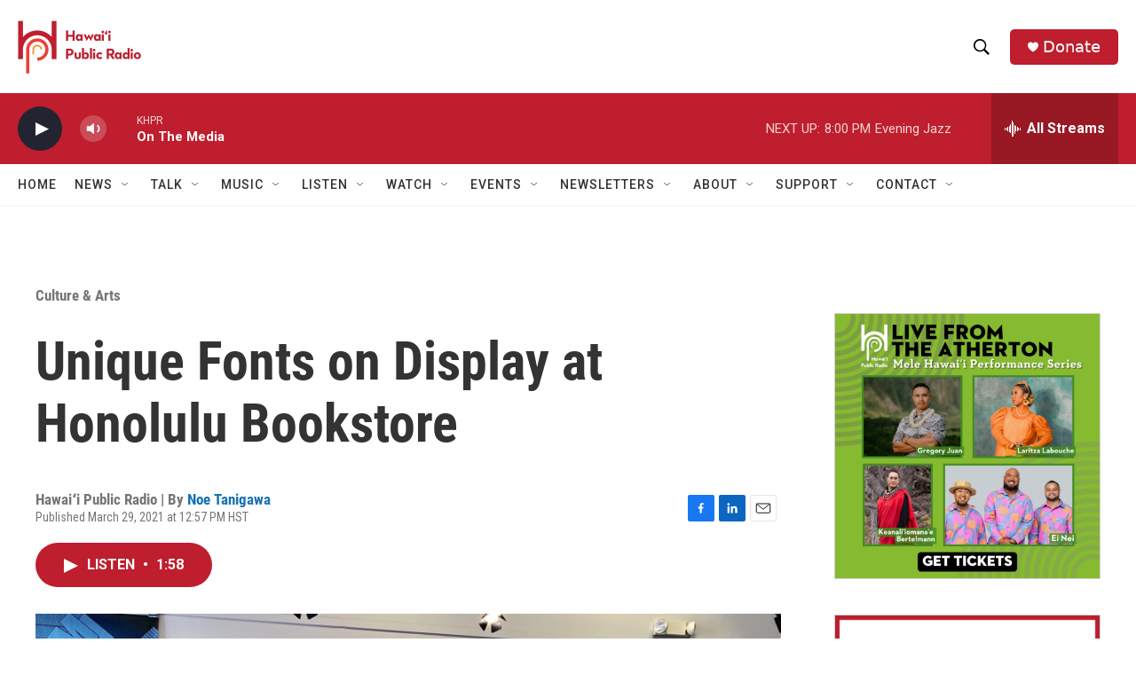

--- FILE ---
content_type: text/html; charset=utf-8
request_url: https://www.google.com/recaptcha/api2/aframe
body_size: 264
content:
<!DOCTYPE HTML><html><head><meta http-equiv="content-type" content="text/html; charset=UTF-8"></head><body><script nonce="UsD8O17oKeWHr7dZ_m_aeA">/** Anti-fraud and anti-abuse applications only. See google.com/recaptcha */ try{var clients={'sodar':'https://pagead2.googlesyndication.com/pagead/sodar?'};window.addEventListener("message",function(a){try{if(a.source===window.parent){var b=JSON.parse(a.data);var c=clients[b['id']];if(c){var d=document.createElement('img');d.src=c+b['params']+'&rc='+(localStorage.getItem("rc::a")?sessionStorage.getItem("rc::b"):"");window.document.body.appendChild(d);sessionStorage.setItem("rc::e",parseInt(sessionStorage.getItem("rc::e")||0)+1);localStorage.setItem("rc::h",'1768888639438');}}}catch(b){}});window.parent.postMessage("_grecaptcha_ready", "*");}catch(b){}</script></body></html>